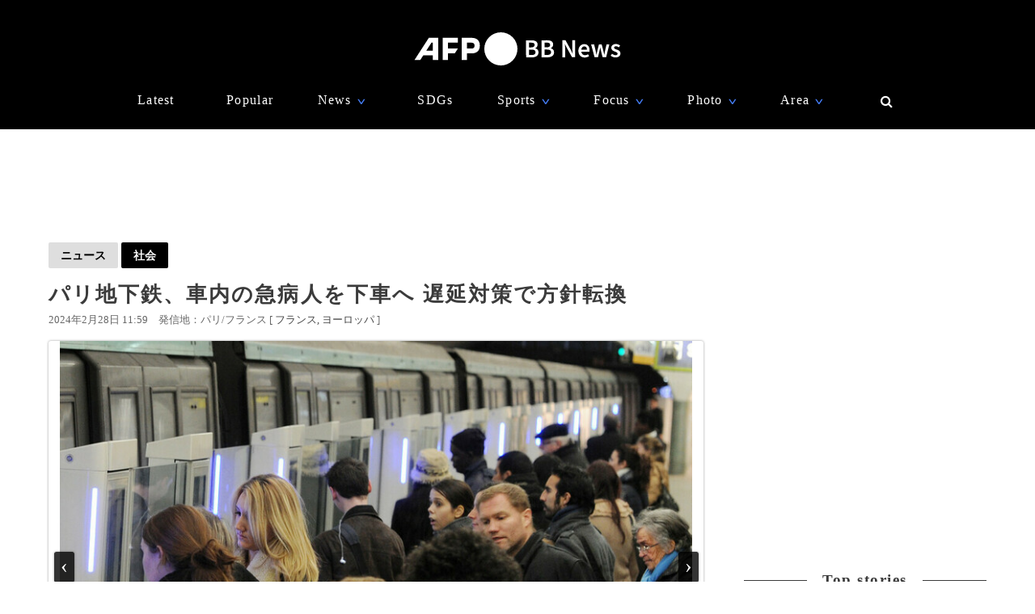

--- FILE ---
content_type: text/html; charset=utf-8
request_url: https://www.google.com/recaptcha/api2/aframe
body_size: 266
content:
<!DOCTYPE HTML><html><head><meta http-equiv="content-type" content="text/html; charset=UTF-8"></head><body><script nonce="wng6_Dz_F0-OcpBqDiNttQ">/** Anti-fraud and anti-abuse applications only. See google.com/recaptcha */ try{var clients={'sodar':'https://pagead2.googlesyndication.com/pagead/sodar?'};window.addEventListener("message",function(a){try{if(a.source===window.parent){var b=JSON.parse(a.data);var c=clients[b['id']];if(c){var d=document.createElement('img');d.src=c+b['params']+'&rc='+(localStorage.getItem("rc::a")?sessionStorage.getItem("rc::b"):"");window.document.body.appendChild(d);sessionStorage.setItem("rc::e",parseInt(sessionStorage.getItem("rc::e")||0)+1);localStorage.setItem("rc::h",'1768994798477');}}}catch(b){}});window.parent.postMessage("_grecaptcha_ready", "*");}catch(b){}</script></body></html>

--- FILE ---
content_type: application/javascript; charset=utf-8
request_url: https://fundingchoicesmessages.google.com/f/AGSKWxUn5NnS08vbM7BWnPFPRPxsqXgGnxd_L4O8zuSvtwNGP9D4iGZyorw-35EzlvPEWSF73pQBXaSH0oXiRW6rMH7SW4cCsAl9F5g3EKfbWw7OsyaDUfIOLyqGIf1yXHXrZ5Jyliqvz-zQnm98cTkDltO0PXshui8GVSLzBGv8fcUe6icjvTRviHvmX_8m/_&adsafe=-popexit./adbriteincleft2./small_ad./728_200.
body_size: -1290
content:
window['a16b98ac-b5da-47cd-a845-80a765ab3d13'] = true;